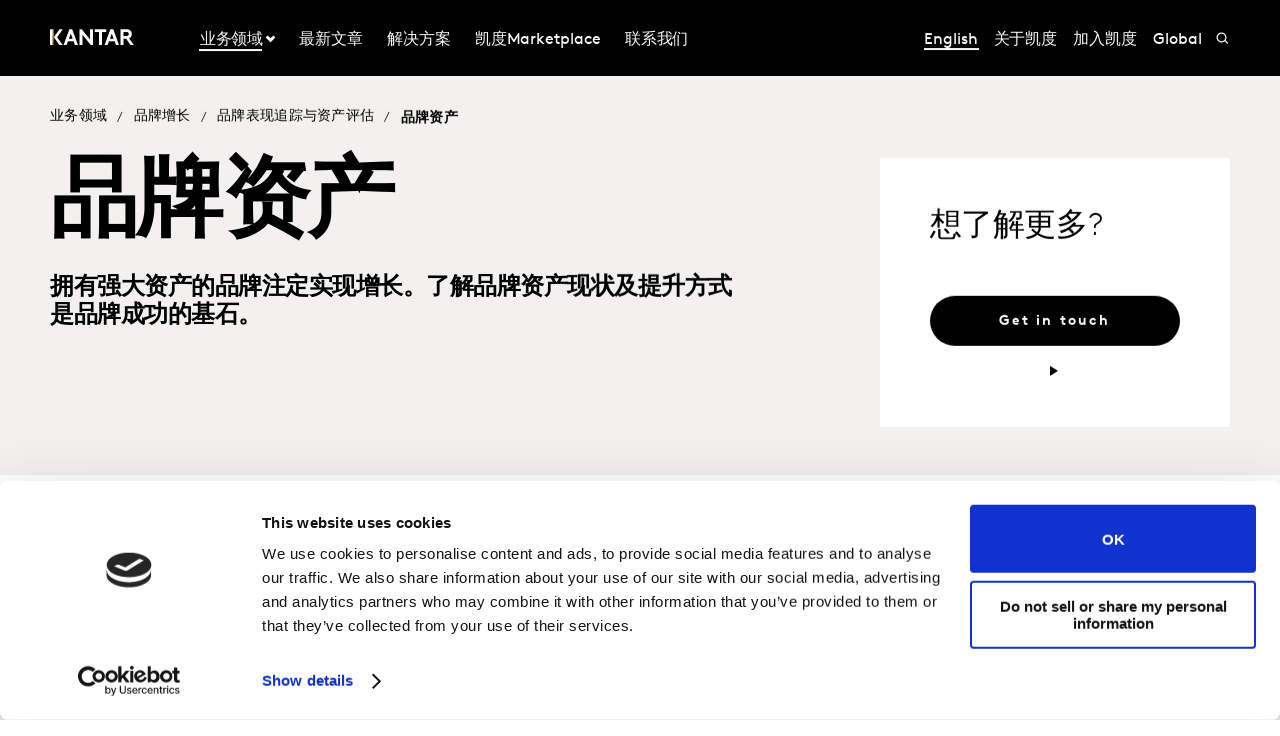

--- FILE ---
content_type: text/html; charset=utf-8
request_url: https://www.kantar.com/zh-cn/expertise/brand-growth/brand-performance-tracking-and-equity/brand-equity
body_size: 15151
content:



<!DOCTYPE html>
<!--[if lt IE 7]>      <html class="no-js lt-ie9 lt-ie8 lt-ie7"> <![endif]-->
<!--[if IE 7]>         <html class="no-js lt-ie9 lt-ie8"> <![endif]-->
<!--[if IE 8]>         <html class="no-js lt-ie9"> <![endif]-->
<!--[if gt IE 8]><!-->
<html class="no-js " lang="zh-CN">
<!--<![endif]-->
<head>
    <link rel="preconnect" href="//consent.cookiebot.com">
    <link rel="preconnect" href="//www.googletagmanager.com">
    <link rel="preconnect" href="//ssl.google-analytics.com">
    <link rel="preconnect" href="//www.google-analytics.com">
    <link rel="preconnect" href="//www.googleadservices.com">
    <link rel="preconnect" href="//snap.licdn.com">
    <link rel="preconnect" href="//static.hotjar.com">
    <link rel="preconnect" href="//script.hotjar.com">
    <link rel="preconnect" href="//googleads.g.doubleclick.net">
    <link rel="preconnect" href="//pi.pardot.com">
    <link rel="preconnect" href="//ocsp.digicert.com">
    <link rel="preconnect" href="//www.google.com">
    <link rel="preconnect" href="//px.ads.linkedin.com">
    <link rel="preconnect" href="//stats.g.doubleclick.net">
    <link rel="preconnect" href="//analytics.google.com">
    <link rel="preconnect" href="//vars.hotjar.com">

<link href="/zh-cn/-/media/foundation/theming/kantargrid/kantargrid/styles/optimized-min.css?t=20250627T162915Z" rel="stylesheet"><link href="/zh-cn/-/media/themes/kantar/global/core-libraries/styles/optimized-min.css?t=20260116T072230Z" rel="stylesheet"><link href="/zh-cn/-/media/base-themes/main-theme/styles/optimized-min.css?t=20250705T022948Z" rel="stylesheet"><link href="/zh-cn/-/media/themes/kantar/global/kantarmain/styles/optimized-min.css?t=20260116T072229Z" rel="stylesheet">
    <!--BE IXF: JavaScript begin-->

    <script src="//cdn.bc0a.com/autopilot/f00000000300611/autopilot_sdk.js"></script>
    <!--BE IXF: JavaScript end-->

    
    



<!-- cookie consent -->
<script data-cookieconsent="ignore">
    window.dataLayer = window.dataLayer || [];
    function gtag() {
        dataLayer.push(arguments);
    }
    gtag("consent", "default", {
        ad_storage: "denied",
        analytics_storage: "denied",
        functionality_storage: "denied",
        personalization_storage: "denied",
        security_storage: "granted",
        wait_for_update: 2000,
    });
    gtag("set", "ads_data_redaction", true);
    gtag("set", "url_passthrough", false);
</script>
<!-- End cookie consent -->



<script id="Cookiebot" src="https://consent.cookiebot.com/uc.js" data-cbid="5e052ca0-c111-4ceb-86ce-5397a2b7f70d" data-blockingmode="auto" type="text/javascript"
data-georegions="{'region':'US','cbid':'0c371769-97fe-4da9-8bfb-51d9017b16b9'}"></script>

<script type="text/javascript" defer="defer" src=https://extend.vimeocdn.com/ga/168265051.js></script>

    <title>品牌资产</title>





<!-- This script will render link to tell user that some content is present, and they need to provide consent to see the content -->

<script>
var iframes = document.querySelectorAll("iframe[data-cookieblock-src]");
	
for(var i=0; i<iframes.length; i++)
{
	var parent = iframes[i].parentElement;
	var siblings = iframes[i].parentElement.children;
	
	
	var placeHolder = document.createElement("div");
	placeHolder.className = "cookieconsent-optout-marketing";

	placeHolder.innerHTML = `Please
		<a href="javascript:Cookiebot.renew()">accept cookies</a>
		to see this content.`;
	
	for(var j=0; j<siblings.length; j++)
	{
		if(!siblings[j].classList.contains("cookieconsent-optout-marketing"))
		{
			iframes[i].parentElement.insertBefore(placeHolder, iframes[i]);
		}
	}
}
</script>

<style>
.cookieconsent-optout-marketing {
    font-size: 14px;
    margin: 20px;
}
</style>


    <link href="/zh-cn/-/media/themes/kantar/global/kantarmain/images/favicon.png" rel="shortcut icon" />




<meta property="og:title"  content="品牌资产"><meta property="og:url"  content="https://www.kantar.com/zh-cn/expertise/brand-growth/brand-performance-tracking-and-equity/brand-equity">



<meta  name="description" content="拥有强大资产的品牌注定实现增长。了解品牌资产现状及提升方式是品牌成功的基石。">



<meta property="twitter:title"  content="品牌资产"><meta property="twitter:card"  content="summary_large_image">

<link rel="canonical" href="">

    <meta name="viewport" content="width=device-width, initial-scale=1" />

</head>
<body class="t-solution default-device bodyclass">
    




    


<!-- #wrapper -->
<header id="header" class="c-navigation-global js-navigation-global">
    




<div class="component container">
    <div class="component-content" >

<div class="row component column-splitter">
        <div class="col-2 col-md-2 col-lg-2 off-lg-1">
            <a href="/zh-cn">
    <div class="site-logo js-header-logo">
        <span class="icon icon-kantar-logo">
            <span class="icon__wrapper">
                <svg width="1920" height="522" viewBox="0 0 1920 522" fill="none" xmlns="http://www.w3.org/2000/svg">
<path d="M309.139 445.93L441.612 84.084H508.116L640.844 445.93H571.184L539.847 360.486H410.059L378.838 445.93H309.151H309.139ZM432.69 298.577H517.128L474.998 182.714L432.69 298.577ZM1246.98 445.93L1379.45 84.0967H1445.97L1578.68 445.93H1509.02L1477.69 360.486H1347.9L1316.68 445.93H1246.99H1246.98ZM1370.53 298.577H1454.97L1412.84 182.714L1370.53 298.577ZM673.912 84.084H727.102L912.448 314.182V84.084H982.109V445.917H933.64L743.572 209.977V445.917H673.912V84.084ZM1284.31 84.084V145.993H1188.86V445.917H1119.2V145.993H1023.74V84.084H1284.32H1284.31ZM1919.99 445.93L1806.95 289.387C1821.1 283.991 1832.38 276.341 1841.71 266.528C1859.81 247.919 1870.14 220.007 1870.14 191.572C1870.14 163.138 1859.81 135.225 1841.71 116.617C1821.55 95.4247 1794.15 84.084 1747.62 84.084H1611.68V445.917H1681.46V298.577H1738.38L1844.01 445.917H1920L1919.99 445.93ZM1681.46 146.082H1744.53C1768.31 146.082 1780.2 151.772 1788.47 160.554C1796.22 168.827 1800.36 179.684 1800.36 191.572C1800.36 203.46 1796.22 213.795 1788.47 222.069C1780.2 230.864 1768.31 236.541 1744.53 236.541H1681.46V146.082ZM292.414 84.084H216.657L86.9962 265L216.682 445.917H292.414L162.779 265L292.401 84.084H292.414ZM60.14 84.1094H0V445.93H60.14V84.1094Z"/>
<path d="M81.0468 84.0801H59.9268V445.93H81.0468V84.0801Z" fill="url(#paint0_linear_198_298)"/>
<defs>
<linearGradient id="paint0_linear_198_298" x1="73.5757" y1="423.616" x2="73.5757" y2="61.616" gradientUnits="userSpaceOnUse">
<stop stop-color="#B28300"/>
<stop offset="0.15" stop-color="#BF9512"/>
<stop offset="0.45" stop-color="#E1C542"/>
<stop offset="0.68" stop-color="#FFED6A"/>
<stop offset="0.72" stop-color="#FBE462"/>
<stop offset="0.9" stop-color="#EDC647"/>
<stop offset="1" stop-color="#E8BB3E"/>
</linearGradient>
</defs>
</svg>

            </span>
        </span>
    </div>
</a>

        </div>
        <div class="col-2 col-sm-6 col-md-10 col-lg-6">
            


<div class="c-navigation-global__menu c-navigation-global__display">
    <nav class="c-navigation-global__nav js-header-nav js-header-sticky">
        <div class="col-4 off-sm-1 col-sm-6 off-md-0 col-md-12 col-lg-16 c-navigation-global-nav-contents">
            <ul class="links-ul primary-links-ul">
                <li class="c-navigation-global__item c-navigation-global__item--back back-home js-nav-lvl-1">
                    <a href="/zh-cn" class="c-navigation-global__link back-home js-nav-back">

                        首页
                    </a>
                </li>

                        <li class="c-navigation-global__item js-nav-lvl-1 has-submenu">

                            



    <a class="c-navigation-global__link js-nav-item has-childrens has-arrow active-page " href="/zh-cn/expertise">
        业务领域
    </a>



<div class="c-navigation-global__submenu js-first-submenu">
    <div class="row">
            <div class="col-4 col-sm-8 col-md-2 col-lg-3 submenu__links">
                <ul>
                        <li class="c-navigation-global__item submenu-level-2__links js-nav-lvl-2">
                            <a class="c-navigation-global__link link" href="/zh-cn/expertise/advertising-media-pr">
                                广告、媒介与公关
                            </a>
                        </li>
                        <li class="c-navigation-global__item submenu-level-2__links js-nav-lvl-2">
                            <a class="c-navigation-global__link link" href="/zh-cn/expertise/analytics">
                                商业数据分析
                            </a>
                        </li>
                        <li class="c-navigation-global__item submenu-level-2__links js-nav-lvl-2">
                            <a class="c-navigation-global__link link" href="/zh-cn/expertise/brand-growth">
                                品牌增长
                            </a>
                        </li>
                        <li class="c-navigation-global__item submenu-level-2__links js-nav-lvl-2">
                            <a class="c-navigation-global__link link" href="/zh-cn/expertise/consumer-shopper-retail">
                                消费者、购物者和零售
                            </a>
                        </li>
                        <li class="c-navigation-global__item submenu-level-2__links js-nav-lvl-2">
                            <a class="c-navigation-global__link link" href="/zh-cn/expertise/customer-experience">
                                用户体验
                            </a>
                        </li>
                </ul>
            </div>
            <div class="col-4 col-sm-8 col-md-2 col-lg-3 submenu__links">
                <ul>
                        <li class="c-navigation-global__item submenu-level-2__links js-nav-lvl-2">
                            <a class="c-navigation-global__link link" href="/zh-cn/expertise/innovation">
                                创新
                            </a>
                        </li>
                        <li class="c-navigation-global__item submenu-level-2__links js-nav-lvl-2">
                            <a class="c-navigation-global__link link" href="/zh-cn/expertise/consulting">
                                咨询服务
                            </a>
                        </li>
                        <li class="c-navigation-global__item submenu-level-2__links js-nav-lvl-2">
                            <a class="c-navigation-global__link link" href="/zh-cn/expertise/research-services">
                                市场研究服务
                            </a>
                        </li>
                        <li class="c-navigation-global__item submenu-level-2__links js-nav-lvl-2 link--last">
                            <a class="c-navigation-global__link link" href="/zh-cn/expertise/sustainability">
                                可持续发展
                            </a>
                        </li>
                            <span class="view-all-btn">

                                

<a href="/zh-cn/expertise"  class="atomic-btn atomic-btn tertiary-btn triangle-icon">
    <span class="content">
        都 业务领域
    </span>
    

    <span class="">
        <span class="atomic-icon">

        </span>
    </span>

   
</a>


                            </span>
                </ul>
            </div>

    </div>
</div>
<span class="arrow-links"></span>
                        </li>
                        <li class="c-navigation-global__item js-nav-lvl-1">

                            



    <a class="c-navigation-global__link js-nav-item " href="/zh-cn/inspiration">
        最新文章
    </a>



                        </li>
                        <li class="c-navigation-global__item js-nav-lvl-1">

                            

    <a class="c-navigation-global__link js-nav-item " href="/zh-cn/solutions">
        解决方案
    </a>

                        </li>
                        <li class="c-navigation-global__item js-nav-lvl-1">

                            
<a class="c-navigation-global__link js-nav-item tick" href="https://marketplace.ktrmr.cn/" target="_blank" title="">
    凯度Marketplace
</a>
                        </li>
                        <li class="c-navigation-global__item js-nav-lvl-1">

                            

    <a class="c-navigation-global__link js-nav-item " href="/zh-cn/cn-contact">
        联系我们
    </a>

                        </li>
            </ul>

            <ul class="secondary-links-ul">



                    <li class="c-navigation-global__item js-nav-lvl-1">
                        <a href="/en-cn/expertise/brand-growth/brand-performance-tracking-and-equity/brand-equity" class="c-navigation-global__link active-page">

                            English
                        </a>
                    </li>
                    <li class="c-navigation-global__item js-nav-lvl-1">
                        <a href="/zh-cn/about" class="c-navigation-global__link">

                            关于凯度
                        </a>
                    </li>
                    <li class="c-navigation-global__item js-nav-lvl-1">
                        <a href="/zh-cn/careers" class="c-navigation-global__link">

                            加入凯度
                        </a>
                    </li>
                    <li class="c-navigation-global__item js-nav-lvl-1">
                        <a href="https://www.kantar.com/" class="c-navigation-global__link">

                            Global
                        </a>
                    </li>
            </ul>
        </div>
    </nav>

    
    <div class="c-navigation-global__buttons js-header-buttons">

            <button class="site-search js-header-search">
                <span class="icon icon-search">
                    <span class="icon__wrapper">
                        <svg viewBox="0 0 256 256" role="img" title="Search">
                            <use xlink:href="/-/media/Themes/Kantar/Global/KantarMain/images/sprite.svg#search" />
                        </svg>
                    </span>
                </span>
            </button>
        <button class="hamburger js-header-hamburger">
            <span class="hamburger__icon"></span>
        </button>
    </div>
</div>
<div class="c-navigation-global__topmenu">
    <div class="row">
        <div class="col-md-9 col-lg-12 off-md-3 pos-rel">
            <div class="c-navigation-global__topmenu--wrapper">

                
                <form autocomplete="off">
                    <span class="c-language-switcher">


                    </span>
                </form>
            </div>
        </div>
    </div>
</div>

        </div>
</div>    </div>
</div>


<div class="component component c-search-component js-search-component search-box gradient-variant-search-box" data-properties='{"endpoint":"/zh-cn/api/search/result/","suggestionEndpoint":"/zh-cn/api/search/suggest/","suggestionsMode":"ShowPredictions","featuredFacet":"","resultPage":"/zh-cn/search","targetSignature":"","v":"","s":"{4258468E-FC7F-463C-87B2-3028030FC997}","p":10,"l":"zh-CN","languageSource":"CurrentLanguage","searchResultsSignature":"","itemid":"{AF4163E5-8F46-47A6-9422-D357BD1BFDB9}","renderSuggestionsAsLinks":true,"hideSuggestedAndPrevious":false}'>
    
        <div class="c-search-head">
            <div class="row">
                <div class="col-4 col-sm-8 col-md-12 col-lg-14 off-lg-1">
                    <div class="c-search-head__wrapper">
                        <a href="/zh-cn">
                            <div class="site-logo js-header-logo">
                                <span class="icon icon-kantar-logo">
                                    <span class="icon__wrapper">
                                        <svg viewBox="0 0 256 256" role="img">
<svg width="1920" height="522" viewBox="0 0 1920 522" fill="none" xmlns="http://www.w3.org/2000/svg">
<path d="M309.139 445.93L441.612 84.084H508.116L640.844 445.93H571.184L539.847 360.486H410.059L378.838 445.93H309.151H309.139ZM432.69 298.577H517.128L474.998 182.714L432.69 298.577ZM1246.98 445.93L1379.45 84.0967H1445.97L1578.68 445.93H1509.02L1477.69 360.486H1347.9L1316.68 445.93H1246.99H1246.98ZM1370.53 298.577H1454.97L1412.84 182.714L1370.53 298.577ZM673.912 84.084H727.102L912.448 314.182V84.084H982.109V445.917H933.64L743.572 209.977V445.917H673.912V84.084ZM1284.31 84.084V145.993H1188.86V445.917H1119.2V145.993H1023.74V84.084H1284.32H1284.31ZM1919.99 445.93L1806.95 289.387C1821.1 283.991 1832.38 276.341 1841.71 266.528C1859.81 247.919 1870.14 220.007 1870.14 191.572C1870.14 163.138 1859.81 135.225 1841.71 116.617C1821.55 95.4247 1794.15 84.084 1747.62 84.084H1611.68V445.917H1681.46V298.577H1738.38L1844.01 445.917H1920L1919.99 445.93ZM1681.46 146.082H1744.53C1768.31 146.082 1780.2 151.772 1788.47 160.554C1796.22 168.827 1800.36 179.684 1800.36 191.572C1800.36 203.46 1796.22 213.795 1788.47 222.069C1780.2 230.864 1768.31 236.541 1744.53 236.541H1681.46V146.082ZM292.414 84.084H216.657L86.9962 265L216.682 445.917H292.414L162.779 265L292.401 84.084H292.414ZM60.14 84.1094H0V445.93H60.14V84.1094Z"/>
<path d="M81.0468 84.0801H59.9268V445.93H81.0468V84.0801Z" fill="url(#paint0_linear_198_298)"/>
<defs>
<linearGradient id="paint0_linear_198_298" x1="73.5757" y1="423.616" x2="73.5757" y2="61.616" gradientUnits="userSpaceOnUse">
<stop stop-color="#B28300"/>
<stop offset="0.15" stop-color="#BF9512"/>
<stop offset="0.45" stop-color="#E1C542"/>
<stop offset="0.68" stop-color="#FFED6A"/>
<stop offset="0.72" stop-color="#FBE462"/>
<stop offset="0.9" stop-color="#EDC647"/>
<stop offset="1" stop-color="#E8BB3E"/>
</linearGradient>
</defs>
</svg>
                                        </svg>
                                    </span>
                                </span>
                            </div>
                        </a>
                        <div class="c-search-close">
                            <button class="c-search-close__icon js-search-close"></button>
                        </div>
                    </div>
                </div>
            </div>
        </div>

    <div class="c-search">
        <div class="row">
            <div class="col-4 col-sm-6 off-sm-1 off-md-0 col-md-12 off-lg-1 col-lg-14 c-search-container-gradient">
                <div class="c-search__wrapper">
                    <div class="c-search__form">
                        <div class="row">
                            <div class="col-3 col-sm-7 col-md-11 col-lg-14">                               
                                <form action=".">
                                    <input type="text" name="search" placeholder="Search our site" class="js-search-input search-box-input" />
                                </form>
                            </div>
                            <div class="col-1 col-sm-1 col-md-1 col-lg-2">                              
                                <button class="c-search__submit js-search-submit clean"></button>
                                <button class="atomic-btn primary-btn c-search__submit js-search-submit clean">
                                    <span class="content">
                                        See all search results
                                    </span>
                                </button>
                            </div>
                        </div>
                    </div>
                </div>
            </div>
        </div>
    </div>

    <div class="c-search-inner">
        <div class="c-search-suggested js-search-suggested">
            <div class="row">
                    <div class="col-4 col-sm-3 off-sm-1 off-md-0 col-md-4 off-lg-1 col-lg-3">
                        <div class="c-search-suggested__label">
                            Suggested searches
                        </div>
                            <ul class="c-search-suggested__list">
                                    <li class="c-search-suggested__item">
                                        <a href="#" class="c-search-suggested__link">Test</a>
                                    </li>
                            </ul>
                    </div>
                            </div>
        </div>
            <div class="c-search-results js-search-results-data"
                 data-empty="Sorry, your search didn&#39;t return any results."
                 data-link="#"
                 data-btn="See all search results">
            </div>
    </div>
</div>
</header>
<div class="page" id="wrapper">
    <main id="content">
        



<div class="component c-breadcrumb dark-variant">
    <div class="row">
        <div class="col-4 col-sm-8 col-md-12 col-lg-14 off-lg-1">
            <ul class="c-breadcrumb__list">
                    <li class="breadcrumb-item hide-on-mobile">
<div class="navigation-title field-navigationtitle"><a title="Expertise" href="/zh-cn/expertise">业务领域</a></div>                                <span class="separator">/</span>
                    </li>
                    <li class="breadcrumb-item hide-on-mobile">
<div class="navigation-title field-navigationtitle"><a title="Brand-Growth" href="/zh-cn/expertise/brand-growth">品牌增长</a></div>                                <span class="separator">/</span>
                    </li>
                    <li class="breadcrumb-item ">
<div class="navigation-title field-navigationtitle"><a title="Brand Performance Tracking and Equity" href="/zh-cn/expertise/brand-growth/brand-performance-tracking-and-equity">品牌表现追踪与资产评估</a></div>                                <span class="separator">/</span>
                    </li>
                    <li class="breadcrumb-item hide-on-mobile">
<div class="navigation-title field-navigationtitle">品牌资产</div>                    </li>
            </ul>
        </div>
    </div>
</div>

<div class="component component c-header-with-info">
    <div class="row">
        <div class="col-4 col-sm-7 col-md-7 off-lg-1 col-lg-7">
            <h1 class="c-header-with-info__title">品牌资产</h1>
            <div class="c-header-with-info__summary">拥有强大资产的品牌注定实现增长。了解品牌资产现状及提升方式是品牌成功的基石。</div>
        </div>
        <div class="col-4 col-sm-4 col-md-5 off-lg-3 col-lg-4 c-header-with-info__box-content">
            <div class="c-header-with-info__box-container golden-bar">
                <div>
                    
<div class="component content js-header-with-info">
    <div class="component-content">
<div class="c-header-with-info__office-info" itemtype="http://schema.org/Organization"><h3 class="c-header-with-info__office-name field-title">想了解更多?</h3><div class="c-header-with-info__cta-buttons"><a href="/zh-cn/contact/cn-contact" class="btn primary-btn btn--primary "><span class="btn__inner">Get in touch</span></a>





<a href=""  class="atomic-btn atomic-btn tertiary-btn triangle-icon">
    <span class="content">
        
    </span>
    

    <span class="">
        <span class="atomic-icon">

        </span>
    </span>

   
</a>

</div></div>    </div>
</div>

                </div>
            </div>
        </div>
    </div>
</div>




<div class="component container">
    <div class="component-content" >

<div class="row component column-splitter">
        <div class="col-4 col-sm-8 col-md-6 col-lg-7 off-lg-1">
            

    <div class="component rich-text">
        <div class="component-content">
<h2><strong>概述</strong></h2>
<p>运用凯度全球领先、久经市场验证的品牌资产框架，评估和监测品牌的表现。经实践验证，凯度的品牌资产研究工具可预测实际的购买行为，能精准地反映品牌的真实表现，引导客户实现品牌增长。</p>        </div>
    </div>

    <div class="component c-feature-row-big-number">
                    <div class="c-feature-row-big-number__title override-typo">
                        <h2>Key stats</h2>
                    </div>
                <div class="flex-grid-replacer flex-grid-replacer--flex-items">
                        <div class="c-feature-row-big-number__group">
                                <div class="c-feature-row-big-number__number-content">
                                        <span class="c-feature-row-big-number__number">
40+                                        </span>
                                        <span class="c-feature-row-big-number__nubmer-desc">年经验</span>
                                </div>
                                <div class="c-feature-row-big-number__number-content">
                                        <span class="c-feature-row-big-number__number">
5x higher                                        </span>
                                        <span class="c-feature-row-big-number__nubmer-desc">的销量份额，如果品牌力很高的话</span>
                                </div>
                        </div>
                        <div class="c-feature-row-big-number__group">
                                <div class="c-feature-row-big-number__number-content">
                                        <span class="c-feature-row-big-number__number">
80+                                        </span>
                                        <span class="c-feature-row-big-number__nubmer-desc">国家/地区</span>
                                </div>
                                <div class="c-feature-row-big-number__number-content">
                                </div>
                        </div>
                </div>
    </div>

        </div>
        <div class="col-4 col-sm-8 col-md-6 col-lg-6 off-lg-1">
            

    <div class="component rich-text">
        <div class="component-content">
<h2><strong>主要功能</strong></h2>
<h3><strong>规模覆盖全球</strong></h3>
<p>与全球领军品牌合作40多年，凯度遍布80多个国家/地区的品牌资产专家为品牌在全球与当地实现增长提供清晰的方向。</p>
<h3><strong>经过市场验证</strong></h3>
<p>全球最有效的品牌资产研究模型、最成熟的品牌建设框架，并且与最终真实购买行为进行过验证。</p>
<h3><strong>增长的创新者</strong></h3>
<p>凯度对研究品牌及其增长驱动力充满热情。我们提出引领行业变革的思想，我们不断迭代升级自己的解决方案。</p>        </div>
    </div>

        </div>
</div>


<div class="component row component c-tabstrip js-tabstrip">
    <div class="col-4 col-sm-8 col-md-12 col-lg-16">
                <div class="c-tabstrip__title">更多信息</div>
            <div class="c-tabstrip__select-container">
                <select>
                            <option value="#tabstrip-panel1">
                                
<div class="component content">
    <div class="component-content">
<div class="field-heading">打赢品牌份额之战</div>    </div>
</div>

                            </option>
                            <option value="#tabstrip-panel2">
                                
<div class="component content">
    <div class="component-content">
<div class="field-heading">打造强大且盈利的品牌</div>    </div>
</div>

                            </option>


                </select>

                <div class="c-tabstrip__icon-container">
                    <span class="icon">
                        <span class="icon__wrapper">
                            <svg viewBox="0 0 256 256" role="img">
                                <use xlink:href="/-/media/Themes/Kantar/Global/KantarMain/images/sprite.svg#pagination-next"></use>
                            </svg>
                        </span>
                    </span>
                </div>
            </div>
            <div class="c-tabstrip__tablist-container horizontal-sweeper">
                <div class="horizontal-sweeper-btn horizontal-sweeper-btn-prev">
                    <span class="icon icon-pagination-next">
                        <span class="icon__wrapper">
                            <svg viewBox="0 0 256 256" role="img">
                                <use xlink:href="/-/media/Themes/Kantar/Global/KantarMain/images/sprite.svg#pagination-next"></use>
                            </svg>
                        </span>
                    </span>
                </div>
                <div class="horizontal-sweeper-btn horizontal-sweeper-btn-next">
                    <span class="icon icon-pagination-next">
                        <span class="icon__wrapper">
                            <svg viewBox="0 0 256 256" role="img">
                                <use xlink:href="/-/media/Themes/Kantar/Global/KantarMain/images/sprite.svg#pagination-next"></use>
                            </svg>
                        </span>
                    </span>
                </div>

                <ul class="c-tabstrip__tablist swiper-wrapper">

                        <li class="c-tabstrip__tablist-item swiper-slide">
                            <a class="c-tabstrip__tab" id="tabstrip-tab1" href="#tabstrip-panel1">

<div class="component content">
    <div class="component-content">
<div class="field-heading">打赢品牌份额之战</div>    </div>
</div>
                            </a>
                        </li>
                        <li class="c-tabstrip__tablist-item swiper-slide">
                            <a class="c-tabstrip__tab" id="tabstrip-tab2" href="#tabstrip-panel2">

<div class="component content">
    <div class="component-content">
<div class="field-heading">打造强大且盈利的品牌</div>    </div>
</div>
                            </a>
                        </li>
                </ul>
            </div>
            <div class="c-tabstrip__section-container">


                    <section class="c-tabstrip__panel rich-text" id="tabstrip-panel1">

<div class="component content">
    <div class="component-content">
<div class="field-content"><p>对品牌进行监测和追踪，才能确保业务成功。品牌需要洞察品类和品牌动态，学会如何打造品牌资产。</p>
<p><strong>ConversionModel</strong>提供品类动态和消费模式的细致洞察，精准识别吸引新消费者、打造品牌渴望、品牌资产和市场地位的机会。它监测和追踪品牌资产，并准确找到在关键的&ldquo;微场景&rdquo;影响消费者品牌选择的触发和障碍因素，帮助品牌找到增加市场份额的正确策略。</p></div>    </div>
</div>
                    </section>
                    <section class="c-tabstrip__panel rich-text" id="tabstrip-panel2">

<div class="component content">
    <div class="component-content">
<div class="field-content"><p>强大且盈利的品牌必须与竞品形成有意义的差异化，并且拥有足够的突出性。</p>
<p>凯度的<strong>&ldquo;MDF框架&rdquo;（Meaningfully Different Framework）</strong>经过了短期和长期的销量验证，能够监测品牌资产，帮助客户打造有意义、差异化且有足够突出性的品牌。可轻松嵌入任何研究，帮助品牌最大化销量和销售份额的增长。更可以结合其他诊断和分析工具，帮助品牌了解消费者的整个决策过程。</p></div>    </div>
</div>
                    </section>
            </div>
    </div>
</div>
    </div>
</div>


<div class="component container">
    <div class="component-content" >
    </div>
</div>
<div class="component row c-card-grid c-card-grid--version-contained js-card-grid c-card-grid--text-only c-card-grid--two">
    <div class="row col-4 col-sm-8 off-md-0 col-md-12 off-lg-1 col-lg-14">
        <div class="row c-card-grid__background-container">
            <div class="col-4 off-sm-1 col-sm-6 off-md-0 col-md-12 col-lg-16">
                    <div class="c-card-grid__title override-typo">相关解决方案</div>
                <div class=" c-card-grid__stacked-cards-container">
                    <div class="flex-grid-replacer">
                                    <div class="c-card-grid__item-container">


        <div class="component row c-card js-card  c-card--horizontal c-card--no-image">
<div class="col-4 col-sm-5 col-f-md-7 col-f-lg-9 c-card__content c-card__title field-title"><a title="Consumer Purchase Behaviour" href="/zh-cn/expertise/brand-growth/brand-performance-tracking-and-equity/consumer-purchase-behaviour">消费者购买行为</a></div><div class="col-4 col-sm-5 col-f-md-7 col-f-lg-9 c-card__content c-card__info"><div class="c-card__summary field-summary">通过连续监测消费者的购买行为和使用模式，以帮助品牌策略适应消费者的实际行为。</div><div class="c-card__cta field-pagectalinktext"><a title="Consumer Purchase Behaviour" href="/zh-cn/expertise/brand-growth/brand-performance-tracking-and-equity/consumer-purchase-behaviour">了解更多</a></div></div>        </div>
                                    </div>
                                    <div class="c-card-grid__item-container">


        <div class="component row c-card js-card  c-card--horizontal c-card--no-image">
<div class="col-4 col-sm-5 col-f-md-7 col-f-lg-9 c-card__content c-card__title field-title"><a title="Brand Tracking" href="/zh-cn/expertise/brand-growth/brand-performance-tracking-and-equity/brand-tracking">品牌追踪和指引体系</a></div><div class="col-4 col-sm-5 col-f-md-7 col-f-lg-9 c-card__content c-card__info"><div class="c-card__summary field-summary">帮助品牌随时获取所需洞察，更快更好地决策，实现品牌增长。</div><div class="c-card__cta field-pagectalinktext"><a title="Brand Tracking" href="/zh-cn/expertise/brand-growth/brand-performance-tracking-and-equity/brand-tracking">了解更多</a></div></div>        </div>
                                    </div>
                    </div>
                </div>
            </div>
        </div>
    </div>
</div>



<div class="component container">
    <div class="component-content" >
    </div>
</div>
    </main>

    <!--BE IXF: The following <div> block needs to be placed in the location where the link block will be displayed-->
    <!--BE IXF: For your website, the location is -->
    <div class="be-ix-link-block"><!--Link Block Targeting Div --></div>
    <!--BE IXF: end -->

        <footer id="footer" class="c-navigation-footer js-navigation-footer">
            




<div class="component container footer-main-nav">
    <div class="component-content" >

<div class="row component column-splitter">
        <div class="col-4 col-sm-6 col-md-3 col-lg-5 off-lg-1">
            

    <div class="component rich-text">
        <div class="component-content">
<h2 class="footer-header">
    塑造你的<br /> 品牌未来
</h2>        </div>
    </div>

        </div>
        <div class="col-4 col-sm-4 col-md-2">
            <div class="component footer-accordion">
    <div class="component-content">
        <div class="footer-accordion__header toggle-header">业务领域</div>
        <div class="footer-accordion__panel toggle-content">
            <div class="accordion__inner">
                <nav>
                    <ul>
                            <li class="footer-accordion__li">
                                <a class="footer-accordion__link" href="/zh-cn/expertise/advertising-media-pr">广告、媒介与公关</a>
                            </li>
                            <li class="footer-accordion__li">
                                <a class="footer-accordion__link" href="/zh-cn/expertise/analytics">商业数据分析</a>
                            </li>
                            <li class="footer-accordion__li">
                                <a class="footer-accordion__link" href="/zh-cn/expertise/brand-growth">品牌增长</a>
                            </li>
                            <li class="footer-accordion__li">
                                <a class="footer-accordion__link" href="/zh-cn/expertise/consumer-shopper-retail">消费者、购物者和零售</a>
                            </li>
                            <li class="footer-accordion__li">
                                <a class="footer-accordion__link" href="/zh-cn/expertise/customer-experience">用户体验</a>
                            </li>
                            <li class="footer-accordion__li">
                                <a class="footer-accordion__link" href="/zh-cn/expertise/innovation">创新</a>
                            </li>
                            <li class="footer-accordion__li">
                                <a class="footer-accordion__link" href="/zh-cn/expertise/consulting">咨询服务</a>
                            </li>
                            <li class="footer-accordion__li">
                                <a class="footer-accordion__link" href="/zh-cn/expertise/research-services">市场研究服务</a>
                            </li>
                            <li class="footer-accordion__li">
                                <a class="footer-accordion__link" href="/zh-cn/expertise/sustainability">可持续发展</a>
                            </li>
                    </ul>
                </nav>
            </div>
        </div>
    </div>
</div>

        </div>
        <div class="col-4 col-sm-4 col-md-2">
            <div class="component footer-accordion">
    <div class="component-content">
        <div class="footer-accordion__header toggle-header">加入我们</div>
        <div class="footer-accordion__panel toggle-content">
            <div class="accordion__inner">
                <nav>
                    <ul>
                            <li class="footer-accordion__li">
                                <a class="footer-accordion__link" href="/zh-cn/careers/experienced-hires">社会招聘</a>
                            </li>
                            <li class="footer-accordion__li">
                                <a class="footer-accordion__link" href="/zh-cn/careers/entry-level-roles">在凯度开启你的职业生涯 </a>
                            </li>
                            <li class="footer-accordion__li">
                                <a class="footer-accordion__link" href="/zh-cn/careers/life-at-kantar">凯度生活</a>
                            </li>
                    </ul>
                </nav>
            </div>
        </div>
    </div>
</div>

        </div>
        <div class="col-4 col-sm-4 col-md-2">
            <div class="component footer-accordion">
    <div class="component-content">
        <div class="footer-accordion__header toggle-header">凯度集团</div>
        <div class="footer-accordion__panel toggle-content">
            <div class="accordion__inner">
                <nav>
                    <ul>
                            <li class="footer-accordion__li">
                                <a class="footer-accordion__link" href="/zh-cn/about">关于凯度</a>
                            </li>
                            <li class="footer-accordion__li">
                                <a class="footer-accordion__link" href="/zh-cn/contact">联系凯度</a>
                            </li>
                            <li class="footer-accordion__li">
                                <a class="footer-accordion__link" href="/zh-cn/company-news">公司新闻</a>
                            </li>
                    </ul>
                </nav>
            </div>
        </div>
    </div>
</div>

        </div>
        <div class="col-4 col-sm-4 col-md-2">
            
<div class="component footer-office">
    <div class="component-content">
        <h2 class="footer-office__header">
            全球总部
        </h2>
        <div itemscope itemtype="http://schema.org/Organization">
            <h3 class="footer-office__name" itemprop="name">
                
            </h3>
            <div class="footer-office__address" itemprop="address" itemscope itemtype="http://schema.org/PostalAddress">
                <div itemprop="streetAddress">
                    Vivo Building, 30 Stamford St, London 
                </div>
                <span itemprop="addressLocality">London</span>
                <span itemprop="postalCode">SE1 9LQ</span>
            </div>
            <div class="footer-office__contact">
                    <div>
                        <span>T</span>
                        <a class="footer-office__telfax" href="tel:++44 (0)207 076 9000" itemprop="telephone">+44 (0)207 076 9000</a>
                    </div>
               
            </div>
        </div>
    </div>
</div>


<div class="component footer-social social-links">
    <div class="component-content">
        <div class="footer-social__wrapper">
<a class="footer-social__item" aria-label="Instagram" target="_blank" rel="noopener noreferrer" href="https://instagram.com/kantarofficial">                <span class="icon icon-instagram">
                    <span class="icon__wrapper">
                        <svg viewBox="0 0 256 256" role="img">
                            <use xlink:href="/zh-cn/-/media/feature/kantar/navigation/icons.svg#instagram" />
                        </svg>
                    </span>
                </span>
</a><a class="footer-social__item" aria-label="Facebook" target="_blank" rel="noopener noreferrer" href="https://www.facebook.com/Kantar/">                <span class="icon icon-facebook">
                    <span class="icon__wrapper">
                        <svg viewBox="0 0 256 256" role="img">
                            <use xlink:href="/zh-cn/-/media/feature/kantar/navigation/icons.svg#facebook" />
                        </svg>
                    </span>
                </span>
</a><a class="footer-social__item" aria-label="YouTube" target="_blank" rel="noopener noreferrer" href="https://linkedin.com/company/kantar/">                <span class="icon icon-linkedin">
                    <span class="icon__wrapper">
                        <svg viewBox="0 0 256 256" role="img">
                            <use xlink:href="/zh-cn/-/media/feature/kantar/navigation/icons.svg#linkedin" />
                        </svg>
                    </span>
                </span>
</a><a class="footer-social__item" aria-label="Twitter" target="_blank" rel="noopener noreferrer" href="https://twitter.com/Kantar_UKI">                <span class="icon icon-twitter">
                    <span class="icon__wrapper">
                        <svg viewBox="0 0 256 256" role="img">
                            <use xlink:href="/zh-cn/-/media/feature/kantar/navigation/icons.svg#twitter" />
                        </svg>
                    </span>
                </span>
</a><a class="footer-social__item" aria-label="YouTube" target="_blank" rel="noopener noreferrer" href="https://www.youtube.com/channel/UCHR_hOmWYnOpuXfu6FD-VgQ">                <span class="icon icon-youtube">
                    <span class="icon__wrapper">
                        <svg viewBox="0 0 256 256" role="img">
                            <use xlink:href="/zh-cn/-/media/feature/kantar/navigation/icons.svg#youtube" />
                        </svg>
                    </span>
                </span>
</a>        </div>
            <div class="footer-social__qr">
                <div class="footer-social__qr-code"><img src="/zh-cn/-/media/project/kantar/china/qr-codes/qrcode_for_gh_max.jpg?h=200&amp;iar=0&amp;mw=200&amp;w=200&amp;hash=D91B2D8A8FAF0D63EAAEFCA66B3B92D8" alt="QR-code" width="200" height="200" /></div>
                <div class="footer-social__qr-text">请扫描二维码关注凯度微信（ID: KantarGroup)</div>
            </div>
    </div>
</div>
        </div>
</div>    </div>
</div>


<div class="component container footer-bottom-navigation">
    <div class="component-content" >
<a href="#">
    <div class="site-logo js-header-logo">
        <span class="icon icon-kantar-logo">
            <span class="icon__wrapper">
                <svg width="1920" height="522" viewBox="0 0 1920 522" fill="none" xmlns="http://www.w3.org/2000/svg">
<path d="M309.139 445.93L441.612 84.084H508.116L640.844 445.93H571.184L539.847 360.486H410.059L378.838 445.93H309.151H309.139ZM432.69 298.577H517.128L474.998 182.714L432.69 298.577ZM1246.98 445.93L1379.45 84.0967H1445.97L1578.68 445.93H1509.02L1477.69 360.486H1347.9L1316.68 445.93H1246.99H1246.98ZM1370.53 298.577H1454.97L1412.84 182.714L1370.53 298.577ZM673.912 84.084H727.102L912.448 314.182V84.084H982.109V445.917H933.64L743.572 209.977V445.917H673.912V84.084ZM1284.31 84.084V145.993H1188.86V445.917H1119.2V145.993H1023.74V84.084H1284.32H1284.31ZM1919.99 445.93L1806.95 289.387C1821.1 283.991 1832.38 276.341 1841.71 266.528C1859.81 247.919 1870.14 220.007 1870.14 191.572C1870.14 163.138 1859.81 135.225 1841.71 116.617C1821.55 95.4247 1794.15 84.084 1747.62 84.084H1611.68V445.917H1681.46V298.577H1738.38L1844.01 445.917H1920L1919.99 445.93ZM1681.46 146.082H1744.53C1768.31 146.082 1780.2 151.772 1788.47 160.554C1796.22 168.827 1800.36 179.684 1800.36 191.572C1800.36 203.46 1796.22 213.795 1788.47 222.069C1780.2 230.864 1768.31 236.541 1744.53 236.541H1681.46V146.082ZM292.414 84.084H216.657L86.9962 265L216.682 445.917H292.414L162.779 265L292.401 84.084H292.414ZM60.14 84.1094H0V445.93H60.14V84.1094Z"/>
<path d="M81.0468 84.0801H59.9268V445.93H81.0468V84.0801Z" fill="url(#paint0_linear_198_298)"/>
<defs>
<linearGradient id="paint0_linear_198_298" x1="73.5757" y1="423.616" x2="73.5757" y2="61.616" gradientUnits="userSpaceOnUse">
<stop stop-color="#B28300"/>
<stop offset="0.15" stop-color="#BF9512"/>
<stop offset="0.45" stop-color="#E1C542"/>
<stop offset="0.68" stop-color="#FFED6A"/>
<stop offset="0.72" stop-color="#FBE462"/>
<stop offset="0.9" stop-color="#EDC647"/>
<stop offset="1" stop-color="#E8BB3E"/>
</linearGradient>
</defs>
</svg>

            </span>
        </span>
    </div>
</a>

<nav class="footer-bottom-nav row">
    <span class="footer-bottom-nav__copyright">
        &#169; Kantar Group and Affiliates 2025
        <span class="row"></span>
    </span>
    <div class="footer-bottom-nav__item">
        <a class="footer-bottom-nav__link" href="/zh-cn/terms-and-conditions">网站条款与条件</a>
    </div>
    <div class="footer-bottom-nav__item">
        <a class="footer-bottom-nav__link" href="/zh-cn/cookies-policies">隐私权与Cookies政策</a>
    </div>
    <div class="footer-bottom-nav__item">
        
    </div>
</nav>
    </div>
</div>
        </footer>
</div>
<!-- /#wrapper -->
    
<script src="/zh-cn/-/media/themes/kantar/global/core-libraries/scripts/optimized-min.js?t=20260116T072211Z"></script><script src="/zh-cn/-/media/base-themes/xa-api/scripts/optimized-min.js?t=20240823T085948Z"></script><script src="/zh-cn/-/media/base-themes/main-theme/scripts/optimized-min.js?t=20250705T022938Z"></script><script src="/zh-cn/-/media/themes/kantar/global/kantarmain/kantar-google-maps-connector/scripts/optimized-min.js?t=20260116T072202Z"></script><script src="/zh-cn/-/media/themes/kantar/global/kantarmain/kantar-maps/scripts/optimized-min.js?t=20260116T072220Z"></script><script src="/zh-cn/-/media/themes/kantar/global/kantarmain/kantar-search/scripts/optimized-min.js?t=20260116T072230Z"></script><script src="/zh-cn/-/media/themes/kantar/global/kantarmain/scripts/optimized-min.js?t=20260116T072243Z"></script>    <!-- /#wrapper -->
</body>
</html>

--- FILE ---
content_type: application/x-javascript
request_url: https://www.kantar.com/-/media/Themes/Kantar/Global/KantarMain/chunks/HdrWithInfo.js?v=9b625f345e
body_size: 1063
content:
(window.webpackJsonp=window.webpackJsonp||[]).push([[12],{317:function(t,e,i){"use strict";i.r(e);var n=i(1);function s(t,e){for(var i=0;i<e.length;i++){var n=e[i];n.enumerable=n.enumerable||!1,n.configurable=!0,"value"in n&&(n.writable=!0),Object.defineProperty(t,n.key,n)}}function c(){var t=this;t.switchEl=Object(n.a)(".js-info-switch",t.element)[0],t.loginSwitch=Object(n.a)(".js-login-switch",t.element)[0],t.switchEl&&(t.switchItems=Object(n.a)(".js-info-tab",t.switchEl),t.switchBoxes=Object(n.a)(".js-info-box",t.element),t.initSwitchBindings()),t.loginSwitch&&(t.loginSwitchOptions=Object(n.a)("option",t.loginSwitch),t.initLoginSwitch())}function o(){var t=this;t.bndDetectIndex=t.detectIndex.bind(t);for(var e,i=t.switchItems,s=0;s<=i.length-1;s++)e=i[s],Object(n.s)(e,"click",t.bndDetectIndex)}function a(){this.bndLoginChange=this.loginChange.bind(this),Object(n.s)(this.loginSwitch,"change",this.bndLoginChange)}function h(t){var e=t.currentTarget.value;e&&window.open(e,"_blank")}function r(t){var e=t.currentTarget,i=this.switchItems.indexOf(e);this.hideBoxes(),this.showBox(i)}function l(t){return t.classList.remove("active")}function w(t){return t.classList.remove("active")}function u(){for(var t=l,e=this.switchBoxes,i=0;i<=e.length-1;i++)t(e[i],i,e);for(var n=w,s=this.switchItems,c=0;c<=s.length-1;c++)n(s[c],c,s)}function f(t){this.switchBoxes[t].classList.add("active"),this.switchItems[t].classList.add("active")}var d=function(){function t(e){!function(t,e){if(!(t instanceof e))throw new TypeError("Cannot call a class as a function")}(this,t),this.element=e,this.initDOMElements()}var e,i,n;return e=t,(i=[{key:"initDOMElements",value:c},{key:"initSwitchBindings",value:o},{key:"initLoginSwitch",value:a},{key:"loginChange",value:h},{key:"detectIndex",value:r},{key:"hideBoxes",value:u},{key:"showBox",value:f}])&&s(e.prototype,i),n&&s(e,n),Object.defineProperty(e,"prototype",{writable:!1}),t}();e.default=d}}]);